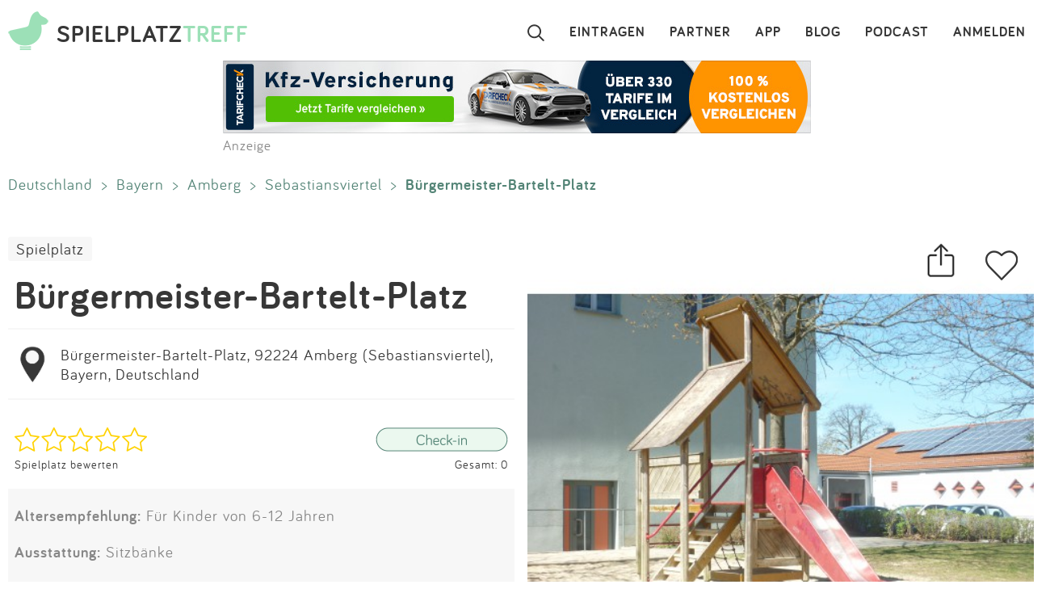

--- FILE ---
content_type: text/html; charset=utf-8
request_url: https://www.spielplatztreff.de/spielplatz/buergermeister-bartelt-platz-in-amberg_3927
body_size: 10190
content:
<!DOCTYPE html><html lang="de">
<head>
<title>Spielplatz Bürgermeister-Bartelt-Platz in Amberg</title>
<meta charset="utf-8">
    <meta name="viewport" content="width=device-width, initial-scale=1" >
<meta name="copyright" content="Spielplatztreff GbR" >
<meta name="author" content="Spielplatztreff GbR" >
<meta name="expires" content="0" >
<meta name="revisit-after" content="7 days" >
<meta name="robots" content="INDEX,FOLLOW" >
<meta name="apple-itunes-app" content="app-id=527171015, affiliate-data=1l3vaxJ, app-argument=start" >
<meta http-equiv="X-UA-Compatible" content="IE=edge" >
<meta name="msvalidate.01" content="6BC224576E7F738F2F94E5F4DFE19AEB" >
<meta name="verification" content="a0aa6b65fafdc716c00721c52a848f0c" >
<meta name="google-site-verification" content="UeZUjR2r_hW1Cs_xfDkCNp1D0LXgd65wF1nxhcAfv9k" >
<meta name="y_key" content="dc32c860c7e82261" >
<meta name="geo.region" content="DE" >
<meta name="geo.placename" content="Amberg" >
<meta name="geo.position" content="49.434615235538374;11.847501403179876" >
<meta name="ICBM" content="49.434615235538374,11.847501403179876" ><script src="https://assets.spielplatztreff.de/jss/jq3.7.1.min.js"></script>
<script src="https://assets.spielplatztreff.de/jss/s46.min.js"></script>
<script src="https://assets.spielplatztreff.de/jss/jquery-ui-1.14.min.js"></script>
<script src="https://assets.spielplatztreff.de/jss/swiper.min.js"></script><link href="https://assets.spielplatztreff.de/css/swiper1.min.css" media="screen" rel="stylesheet" type="text/css" >
<link href="https://assets.spielplatztreff.de/css/sty150.css" media="screen" rel="stylesheet" type="text/css" >
<link href="https://assets.spielplatztreff.de/css/p2.css" media="print" rel="stylesheet" type="text/css" >
<link href="https://assets.spielplatztreff.de/pics/touch/spielplatztreff_app_057.png" rel="apple-touch-icon" sizes="57x57" >
<link href="https://assets.spielplatztreff.de/pics/touch/spielplatztreff_app_076.png" rel="apple-touch-icon" sizes="76x76" >
<link href="https://assets.spielplatztreff.de/pics/touch/spielplatztreff_app_120.png" rel="apple-touch-icon" sizes="120x120" >
<link href="https://assets.spielplatztreff.de/pics/touch/spielplatztreff_app_152.png" rel="apple-touch-icon" sizes="152x152" >
<link href="https://assets.spielplatztreff.de/pics/touch/spielplatztreff_app_167.png" rel="apple-touch-icon" sizes="167x167" >
<link href="https://assets.spielplatztreff.de/pics/touch/spielplatztreff_app_180.png" rel="apple-touch-icon" sizes="180x180" >
<link href="https://assets.spielplatztreff.de/pics/touch/spielplatztreff_app_192.png" rel="icon" sizes="192x192" >
<link href="https://assets.spielplatztreff.de/pics/touch/spielplatztreff_app_128.png" rel="icon" sizes="128x128" >
<link href="/rss/alle" rel="alternate" type="application/rss+xml" title="Spielplatztreff RSS-Feed" >
<link href="/favicon.ico" rel="shortcut icon" ><link rel="image_src" href="https://bilder.spielplatztreff.de/spielplatzbild/spielplatz-spielplatz-buergermeister-bartelt-platz-in-amberg_1429710103627.jpg"><meta property="og:title" content="Spielplatz Bürgermeister-Bartelt-Platz in Amberg"><meta property="og:type" content="place"><meta property="og:locale" content="de_DE"><meta property="og:url" content="https://www.spielplatztreff.de/spielplatz/buergermeister-bartelt-platz-in-amberg_3927">
<meta property="og:site_name" content="spielplatztreff.de"><meta property="og:image" content="https://bilder.spielplatztreff.de/spielplatzbild/spielplatz-spielplatz-buergermeister-bartelt-platz-in-amberg_1429710103627.jpg"><meta property="og:description" content="Kleiner Spielplatz mit Rutschturm, Wipptier und Sandfläche zum Spielen. In der Nähe der alten Möhlkaserne. "><meta property="twitter:card" content="summary_large_image"><meta property="twitter:site" content="@spielplatztreff"><meta property="twitter:title" content="Spielplatz Bürgermeister-Bartelt-Platz in Amberg"><meta property="twitter:description" content="Kleiner Spielplatz mit Rutschturm, Wipptier und Sandfläche zum Spielen. In der Nähe der alten Möhlkaserne. "><meta property="twitter:image" content="https://bilder.spielplatztreff.de/spielplatzbild/spielplatz-spielplatz-buergermeister-bartelt-platz-in-amberg_1429710103627.jpg">
	    <meta name="description" content="Kleiner Spielplatz mit Rutschturm, Wipptier und Sandfläche zum Spielen. In der Nähe der alten Möhlkaserne. "><meta name="keywords" content="Spielplatz, Kinderspielplatz, Amberg, Bürgermeister-Bartelt-Platz, Sebastiansviertel, Spielplatz in Amberg, Bürgermeister-Bartelt-Platz, Sitzbänke, Rutsche, Klettergerät mit Rutsche, Sandfläche, Federwippgerät">
<meta property="fb:pages" content="189105890308">
<meta name="DC.subject" content="Spielplatz, Kinderspielplatz, Amberg, Bürgermeister-Bartelt-Platz, Sebastiansviertel, Spielplatz in Amberg, Bürgermeister-Bartelt-Platz, Sitzbänke, Rutsche, Klettergerät mit Rutsche, Sandfläche, Federwippgerät"><meta name="msapplication-config" content="none"><link rel="canonical" href="https://www.spielplatztreff.de/spielplatz/buergermeister-bartelt-platz-in-amberg_3927">
<link rel="alternate" href="https://www.spielplatztreff.de/spielplatz/buergermeister-bartelt-platz-in-amberg_3927" hreflang="de-DE">
<link rel="alternate" href="https://www.spielplatztreff.ch/spielplatz/buergermeister-bartelt-platz-in-amberg_3927" hreflang="de-CH">
<link rel="alternate" href="https://www.spielplatztreff.de/spielplatz/buergermeister-bartelt-platz-in-amberg_3927" hreflang="x-default">

<script>
window.dataLayer = window.dataLayer || [];
window.dataLayer.push({
'user_logged_in': 'logged out',
'user_type': 'gast'});
</script>
<meta property="place:location:latitude" content="49.434615235538374">
<meta property="place:location:longitude" content="11.847501403179876">
<script type="application/ld+json">
{
"@context": "https://schema.org/",
"@type": "Playground",
"publicAccess": true,
"image": ["https://bilder.spielplatztreff.de/spielplatzbild/spielplatz-spielplatz-buergermeister-bartelt-platz-in-amberg_1429710103627.jpg",
"https://bilder.spielplatztreff.de/spielplatzbild/spielplatz-spielplatz-buergermeister-bartelt-platz-in-amberg_1429710126929.jpg"],
"name": "Spielplatz B\u00fcrgermeister-Bartelt-Platz in Amberg",
"address": {
"@type": "PostalAddress",
"streetAddress": "Bürgermeister-Bartelt-Platz",
"addressLocality": "Amberg",
"addressRegion": "Bayern",
"postalCode": "92224",
"addressCountry": "DE"
},
"geo": {
"@type": "GeoCoordinates",
"latitude": 49.434615235538374,
"longitude": 11.847501403179876}
}</script>
<script type="application/ld+json">
{
"@context": "https://schema.org",
"@type": "BreadcrumbList",
"itemListElement": [{
"@type": "ListItem",
"position": 1,
"name": "Spielplatzsuche",
"item": "https://www.spielplatztreff.de/spielplatz/suchen"
},{
"@type": "ListItem",
"position": 2,
"name": "Bayern",
"item": "https://www.spielplatztreff.de/bundesland/bayern"
}
,{
"@type": "ListItem",
"position": 3,
"name": "Amberg",
"item": "https://www.spielplatztreff.de/spielplaetze/amberg"
}]}
</script><script src="https://securepubads.g.doubleclick.net/tag/js/gpt.js" async></script><script>
window.googletag = window.googletag || {cmd: []};
googletag.cmd.push(function() {
googletag.defineSlot('/22232548957/Detail_Medium300x250', [300, 250], 'div-gpt-ad-1706400643325-0').addService(googletag.pubads());
googletag.defineSlot('/22232548957/leaderboard_728', [728, 90], 'div-gpt-ad-1721399758099-0').addService(googletag.pubads());
googletag.pubads().enableSingleRequest();
googletag.enableServices();
});
</script>
<script type="module">
import BugsnagPerformance from '//d2wy8f7a9ursnm.cloudfront.net/v1/bugsnag-performance.min.js'
BugsnagPerformance.start({ apiKey: '47cfe6edf2a401662c653e74c336db83' })
</script>
</head>
<body>
<noscript><iframe src="//www.googletagmanager.com/ns.html?id=GTM-KDTLNV" height="0" width="0" style="display:none;visibility:hidden"></iframe></noscript>
<script>(function(w,d,s,l,i){w[l]=w[l]||[];w[l].push({'gtm.start':
new Date().getTime(),event:'gtm.js'});var f=d.getElementsByTagName(s)[0],
j=d.createElement(s),dl=l!='dataLayer'?'&l='+l:'';j.async=true;j.src=
'//www.googletagmanager.com/gtm.js?id='+i+dl;f.parentNode.insertBefore(j,f);
})(window,document,'script','dataLayer','GTM-KDTLNV');</script><header>
<div class="titlerow"><div class="titlenav"><a href="/"><img src="https://assets.spielplatztreff.de/pics/ics/logo-spielplatztreff-weiss_50x50.png" id="logoimgw" alt="Logo Spielplatztreff desktop"><img src="https://assets.spielplatztreff.de/pics/ics/logo-spielplatztreff-gruen_50x50.png" id="logoimgg" alt="Logo Spielplatztreff mobile"><div style="float: left;margin-top:10px;margin-left: 10px;"><span id="headertext1">SPIELPLATZ</span><span id="headertext2">TREFF</span></div></a></div><div class="burgernav"><div class="burgermenu" onclick="openNav()"><div class="burgericon"></div>
<div style="height:50px;width:50px;"></div></div><div class="searchiconmain"><a href="javascript:void(0);" id="searchiconmob"><div class="lupe"></div></a></div></div><div class="mainnav"><ul class="mainnavigation"><li class="line"><a href="/login" title="Login" tabindex="10">ANMELDEN</a></li><li class="line"><a href="/podcast" title="Podcast" tabindex="9">PODCAST</a></li><li class="line"><a href="/blog/" title="Blog" tabindex="8">BLOG</a></li><li class="line"><a href="/spielplatz-app" title="Spielplatz-App" tabindex="7">APP</a></li><li class="line"><a href="/partner" title="Partner" tabindex="6">PARTNER</a></li><li class="line"><a href="/spielplatz/eintragen" tabindex="5">EINTRAGEN</a></li><li style="margin-left:0;"><a href="javascript:void(0);" id="searchicon" tabindex="3"><div class="lupe"></div></a></li></ul></div></div><div id="myNav" class="overlay">
    <a href="javascript:void(0)" class="closebtn" onclick="closeNav()">&times;</a>
    <div class="overlay-content">
        <a href="/spielplatz/suchen">Suchen</a>
        <a href="/spielplatz/eintragen">Eintragen</a>
        <a href="/spielplatz-app">App</a>
        <a href="/blog/">Blog</a>
        <a href="/podcast">Podcast</a>
        <a href="/partner">Partner</a>
        <a href="/newsletter">Newsletter</a>
        <a href="/kontakt">Kontakt</a>
        <a href="/ueberuns">Über uns</a>
        <a href="/impressum">Impressum</a>
        <hr style="background-color:#ffffff;border:solid #ffffff .5px;height:1px;width:100%;">
        <a href="/login">Anmelden</a>
    </div>
</div></header>
<article><div class="searchpanel">
<form action="/spielplatz/suchen" method="post" id="suchform">
<div class="searchforminfo">
<input type="hidden" name="searchLocation" value="" id="searchLocation">
</div>
<div class="searchformnormal">
<div class="searchformcontainer">
<div style="width: 40px;padding-left: 5px;margin-top: 5px;"><img src="https://assets.spielplatztreff.de/pics/ics/icon-lupe_30.png" height="30" id="search-send" alt="Suche starten"></div>
<div class="search-button-sep"></div>
<div style="display: flex;flex: 1;flex-wrap: wrap;padding-left: 8px;"><input type="text" name="suchwort" id="searchpanelfield" placeholder="Wo willst du spielen?" value=""></div>
<div style="margin-top: 5px;" ><span style="width: 45px;"><img src="https://assets.spielplatztreff.de/pics/ics/icon-loeschen-grau-30.png" height="30" class="clear-button" alt="Eingabe entfernen" style="display:none;"></span></div>
</div>
</div>
<div class="panellocation"><a href="#" onclick="getSearchLocation();return false;"><img src="https://assets.spielplatztreff.de/pics/ics/icon-in-der-naehe-suchen-dunkelgr-25.png" id="panellocbut" alt="Spielplätze in der Umgebung anzeigen" title="In deiner Nähe suchen"><img src="https://assets.spielplatztreff.de/pics/ics/icon-in-der-naehe-suchen-dunkelgr-25.png" id="panellocbutmob" alt="Spielplätze in der Umgebung anzeigen" title="In deiner Nähe suchen"> In der Umgebung</a></div>
</form></div>
<div class="mobiledetailbanner">
<div id='div-gpt-ad-1706400643325-0' style='min-width: 300px; min-height: 250px;'>
<script>
googletag.cmd.push(function() { googletag.display('div-gpt-ad-1706400643325-0'); });
</script>
</div>Anzeige
</div>
<div class="detailban728"><div style="text-align:center;"><a href="https://a.partner-versicherung.de/click.php?partner_id=193886&ad_id=1634&deep=kfz-versicherung"  target="_blank"><img src="https://a.partner-versicherung.de/view.php?partner_id=193886&ad_id=1634" width="728" height="90" style="max-width: 100%; height: auto;" alt="Banner: KFZ Versicherung"></a></div>Anzeige</div>
<div class="imagemobile">
<a href="/spielplatz/buergermeister-bartelt-platz-in-amberg_3927/13710#bild" class="spezial"><img src="https://bilder.spielplatztreff.de/spielplatzbild/spielplatz-spielplatz-buergermeister-bartelt-platz-in-amberg_1429710103627.jpg" style="width:100%" alt="Bild zum Spielplatz Bürgermeister-Bartelt-Platz">
<div class="detimgcount">1 / 2</div></a>
<div class="imagefacts"><img src="https://assets.spielplatztreff.de/pics/ics/teilen-rund_40x40.png" class="shareBtn" alt="Spielplatz teilen" title="Teile diesen Spielplatz"><a href="/login?rd=%2Fspielplatz%2Fbuergermeister-bartelt-platz-in-amberg_3927"><img src="https://assets.spielplatztreff.de/pics/ics/favorit-rund_40x40.png" alt="Diesen Spielplatz als Favorit hinzufügen" title="Diesen Spielplatz als Favorit hinzufügen" id="favclickiconm"></a></div>
</div>
<div class="clickpath pdesktop">
<a href="/land/deutschland" title="Spielplätze in Deutschland">Deutschland</a><span class="clickpathsep"> &gt; </span><a href="/bundesland/bayern" title="Spielplätze in Bayern">Bayern</a><span class="clickpathsep"> &gt; </span><a href="/spielplaetze/amberg" title="Spielplätze in Amberg">Amberg</a><span class="clickpathsep"> &gt; </span><a href="/spielplaetze/amberg_sebastiansviertel" title="Spielplätze in Amberg Sebastiansviertel">Sebastiansviertel</a><span class="clickpathsep"> &gt; </span><b>Bürgermeister-Bartelt-Platz</b></div>
<div class="detailleft">
    <div class="detailheader">
        <div class="catswipecontainer"><div class="swiper-wrapper">
                <a href="/spielplaetze" title="Zur Spielplatzsuche" class="cbutton categs thin catslide">Spielplatz</a>            </div></div>
        <h1 class="detailheadline">Bürgermeister-Bartelt-Platz</h1>        <div class="add">
                <div id="pin"><a href="/spielplatz/karte/id/3927" class="ci"><img src="https://assets.spielplatztreff.de/pics/ics/icon-eintrag_230.png" height="50" style="float:left;margin-right:10px;" alt="Zur Kartenansicht"></a></div>
                <div id="addr"><a href="/spielplatz/karte/id/3927" class="ci">Bürgermeister-Bartelt-Platz, 92224 Amberg (Sebastiansviertel), Bayern, Deutschland</a></div></div>
        <div class="ratinglink">
            <div>
            <a href="/spielplatz/bewertungen/id/3927"><img src="https://assets.spielplatztreff.de/pics/ics/sterne/0-sterne-voll.png" height="30" style="vertical-align:middle;padding-right: 10px;" alt="Bewertung 0 Sterne"></a><br><a href="/spielplatz/bewertungen/id/3927" class="ci addit" style="vertical-align: middle;margin-top: 5px;font-size: .6em;">Spielplatz bewerten</a>            </div>
            <div>
                                <a href="/login?rd=%2Fspielplatz%2Fbuergermeister-bartelt-platz-in-amberg_3927"><img src="https://assets.spielplatztreff.de/pics/ics/check-in-web_x2.png" height="30" style="vertical-align:middle;" alt="Check-In"></a><br>
                    <a href="/login?rd=%2Fspielplatz%2Fbuergermeister-bartelt-platz-in-amberg_3927" style="vertical-align: middle;margin-top: 5px;font-size: .6em;" class="ci addit">
                Gesamt: 0</a>            </div>
        </div>
                </div>
<div class="equipdetail"><p><span style="font-weight:bold;">Altersempfehlung:</span> Für Kinder von 6-12 Jahren</p><p>
        <span style="font-weight:bold;">Ausstattung:</span> Sitzbänke</p><p><span style="font-weight:bold;">Spielgeräte:</span> Rutsche, Klettergerät mit Rutsche, Sandfläche, Federwippgerät</p>
    <p><span style="font-weight:bold;">Barrierefreiheit:</span> <span style="color:#dbdada">keine Angaben</span>
</p></div>    <div class="textdetail"><p>Kleiner Spielplatz mit Rutschturm, Wipptier und Sandfläche zum Spielen. In der Nähe der alten Möhlkaserne. </p></div>
</div>
<div class="detailright">
    <div class="imagedetail">
        <a href="/spielplatz/buergermeister-bartelt-platz-in-amberg_3927/13710#bild" class="spezial"><img src="https://bilder.spielplatztreff.de/spielplatzbild/spielplatz-spielplatz-buergermeister-bartelt-platz-in-amberg_1429710103627.jpg" style="width:100%" alt="Bild zum Spielplatz Bürgermeister-Bartelt-Platz">
        <div class="detimgcount">1 / 2</div></a>
        <div class="imagefacts"><a href="/login?rd=%2Fspielplatz%2Fbuergermeister-bartelt-platz-in-amberg_3927"><img src="https://assets.spielplatztreff.de/pics/ics/favorit-rund_70x70.png" alt="Diesen Spielplatz als Favorit hinzufügen" title="Diesen Spielplatz als Favorit hinzufügen" id="favclickicon"></a>            <img src="https://assets.spielplatztreff.de/pics/ics/teilen-rund_70x70.png" class="shareBtn" alt="Spielplatz teilen" title="Teile diesen Spielplatz">
        </div>
    </div>
        <div class="pdesktop">
<div class="detmenu">
<img src="https://assets.spielplatztreff.de/pics/ics/menu/bearbeiten-icon30.png" width="30" alt="Änderung vorschlagen"><a href="/spielplatz/aenderung/id/3927" class="ci detmenuit">Änderung vorschlagen</a></div>
<div class="detmenu">
<img src="https://assets.spielplatztreff.de/pics/ics/menu/bewerten-icon30.png" width="30" alt="Spielplatz bewerten"><a href="/spielplatz/bewertungen/id/3927" class="ci detmenuit">Spielplatz bewerten</a></div>
<div class="detmenu">
<img src="https://assets.spielplatztreff.de/pics/ics/menu/foto-hinzufuegen-icon30.png" width="30" alt="Fotos hinzufügen"><a href="/spielplatz/bild/id/3927" class="ci detmenuit">Fotos hinzufügen</a></div>
</div>
</div>

<div class="profiledetail">
<div class="pdheader">Eingetragen von:</div>
<a href="/partner"><img src="https://assets.spielplatztreff.de/pics/ics/partner-badge_70.png" id="partdetail" alt="Werden auch Sie unser Partner!" title="Werden auch Sie unser Partner!"></a><div class="pdcontent">
<a href="/user/2204/kommunale+jugendarbeit+amberg"><img src="https://bilder.spielplatztreff.de/avatare/thumb/1551449344619.png" style="width:65px;margin:10px;vertical-align:middle;float:left;" class="imagemask"  alt="Profilbild"></a>
<div class="profdetailspro"><span style="font-weight:bold;"><a href="/user/2204/kommunale+jugendarbeit+amberg">Kommunale Jugendarbeit Amberg</a>
</span><div class="profentries">
<a href="/user/spielplaetze/2204/kommunale+jugendarbeit+amberg"><span style="vertical-align: middle;margin-right:5px;"><img src="https://assets.spielplatztreff.de/pics/ics/spielplatz-icon.png" width="15" height="15" alt="Einträge" title="Einträge"></span>38</a> <a href="/user/bewertungen/2204/kommunale+jugendarbeit+amberg"><span style="vertical-align: middle;margin-left:10px;margin-right:5px;"><img src="https://assets.spielplatztreff.de/pics/ics/bewertung-icon.png" width="15" height="15" alt="Bewertungen" title="Bewertungen"></span>1</a>  <a href="/user/fotos/2204/kommunale+jugendarbeit+amberg"><span style="vertical-align: middle;margin-left:10px;margin-right:5px;"><img src="https://assets.spielplatztreff.de/pics/ics/bilder.png" width="15" height="15" alt="Fotos" title="Fotos"></span>308</a>  <span style="vertical-align: middle;margin-left:10px;margin-right:5px;"><img src="https://assets.spielplatztreff.de/pics/ics/favorit-icon.png" width="15" height="15" alt="Favoriten" title="Favoriten"></span>0<span style="vertical-align: middle;margin-left:10px;margin-right:5px;"><img src="https://assets.spielplatztreff.de/pics/ics/check-in.png" width="15" height="15" alt="Check-Ins" title="Check-Ins"></span>0            </div>
</div>
<br style="clear:both;">
</div>
<div class="pdfooter">Aktualisiert am: 26.05.2015</div>
<div class="profmob">
<div class="detmenu"><img src="https://assets.spielplatztreff.de/pics/ics/menu/bearbeiten-icon25.png" width="25" alt="Änderung vorschlagen"><a href="/spielplatz/aenderung/id/3927" class="ci detmenuit">Änderung vorschlagen</a></div>
<div class="detmenu"><img src="https://assets.spielplatztreff.de/pics/ics/menu/bewerten-icon25.png" width="25" alt="Spielplatz bewerten"><a href="/spielplatz/bewertungen/id/3927" class="ci detmenuit">Spielplatz bewerten</a></div>
<div class="detmenu"><img src="https://assets.spielplatztreff.de/pics/ics/menu/foto-hinzufuegen-icon25.png" width="25" alt="Fotos hinzufügen"><a href="/spielplatz/bild/id/3927" class="ci detmenuit">Fotos hinzufügen</a></div>
</div>
<div class="clickpath profmob">
<p><a href="/land/deutschland" title="Spielplätze in Deutschland">Deutschland</a><span class="clickpathsep"> &gt; </span><a href="/bundesland/bayern" title="Spielplätze in Bayern">Bayern</a><span class="clickpathsep"> &gt; </span><a href="/spielplaetze/amberg" title="Spielplätze in Amberg">Amberg</a><span class="clickpathsep"> &gt; </span><a href="/spielplaetze/amberg_sebastiansviertel" title="Spielplätze in Amberg Sebastiansviertel">Sebastiansviertel</a><span class="clickpathsep"> &gt; </span><b>Bürgermeister-Bartelt-Platz</b></p>
</div>
<div style="max-width:750px;width:100%;margin:auto;margin-top:40px;">
<a name="bewertung" style="display: block;position: relative;top: -50px;visibility: hidden;"></a>
<div class="ratdetbox"><a name="bewertungen"></a><div class="title" style="text-align:center;"></div>
<form action="" method="post" name="ratingForm" class="ratDetForm">
<div style="width:100%;background-color:#fcfafa;text-align:center;clear:both;">
<div id="ratingHint">Schreib die erste Bewertung:</div><script>
/*<![CDATA[*/
T$(document).ready(function() {
ratingComponent = new UTRating("Schreib die erste Bewertung:", 0)
});
/*]]>*/
</script>
<div id="ratingWrapper2">
<div>
<div id="ratingStars" class="floatL" style="padding-left:2px;">
<a href="#" onclick="window.location.href='/login?rd=%2Fspielplatz%2Fbuergermeister-bartelt-platz-in-amberg_3927%23bewertung'; return false;"  onmouseover="ratingComponent.showStars(1);" onmouseout="ratingComponent.clearStars();"><img src="https://assets.spielplatztreff.de/pics/ics/blank.gif" id="star_1" class="rating icn_star_empty_19x20" style="border: 0px" alt="Mies" title="Mies"></a><a href="#" onclick="window.location.href='/login?rd=%2Fspielplatz%2Fbuergermeister-bartelt-platz-in-amberg_3927%23bewertung'; return false;"  onmouseover="ratingComponent.showStars(2);" onmouseout="ratingComponent.clearStars();"><img src="https://assets.spielplatztreff.de/pics/ics/blank.gif" id="star_2" class="rating icn_star_empty_19x20" style="border: 0px" alt="Nix Besonderes" title="Nix Besonderes"></a><a href="#" onclick="window.location.href='/login?rd=%2Fspielplatz%2Fbuergermeister-bartelt-platz-in-amberg_3927%23bewertung'; return false;"  onmouseover="ratingComponent.showStars(3);" onmouseout="ratingComponent.clearStars();"><img src="https://assets.spielplatztreff.de/pics/ics/blank.gif" id="star_3" class="rating icn_star_empty_19x20" style="border: 0px" alt="Ein Besuch wert" title="Ein Besuch wert"></a><a href="#" onclick="window.location.href='/login?rd=%2Fspielplatz%2Fbuergermeister-bartelt-platz-in-amberg_3927%23bewertung'; return false;"  onmouseover="ratingComponent.showStars(4);" onmouseout="ratingComponent.clearStars();"><img src="https://assets.spielplatztreff.de/pics/ics/blank.gif" id="star_4" class="rating icn_star_empty_19x20" style="border: 0px" alt="Echt cool" title="Echt cool"></a><a href="#" onclick="window.location.href='/login?rd=%2Fspielplatz%2Fbuergermeister-bartelt-platz-in-amberg_3927%23bewertung'; return false;"  onmouseover="ratingComponent.showStars(5);" onmouseout="ratingComponent.clearStars();"><img src="https://assets.spielplatztreff.de/pics/ics/blank.gif" id="star_5" class="rating icn_star_empty_19x20" style="border: 0px" alt="Wahnsinn!" title="Wahnsinn!"></a>
</div></div></div><div id="ratingtextbox" style="display:none;"><div class="formular">
<textarea name="ratingtext" id="ratingtext" placeholder="Wenn du magst, begründe gerne deine Bewertung." class="formbox" rows="24" cols="80"></textarea>
<input type="hidden" name="rating" value="" id="rating"></div>
<div class="formularbutton">
<input type="submit" value="SPEICHERN" name="button_weiter" class="cbutton red large"></div>
</div>
</div>
</form>
        </div>
            </div>
    </div>
<br style="clear:both;"><div class="mobiledetailbanner">
Anzeige<br>
<script async src="https://pagead2.googlesyndication.com/pagead/js/adsbygoogle.js?client=ca-pub-3225356645152856"
crossorigin="anonymous"></script>
<ins class="adsbygoogle"
style="display:inline-block;width:300px;height:250px"
data-ad-client="ca-pub-3225356645152856"
data-ad-slot="6478595392"></ins>
<script>
(adsbygoogle = window.adsbygoogle || []).push({});
</script>
</div>
<div class="teaserrowtitle">Spielplätze in der Nähe</div>
<div class="teaserrowtitlemob">in der Nähe</div>
<div class="teaserrowdetail">
<div class="swiper-container"><div class="swiper-wrapper">
<div class="swiper-slide"><div class="teaser"><a href="/spielplatz/sebastianstrasse-in-amberg_4085"><img src="https://assets.spielplatztreff.de/pics/ics/blank.gif" style="width:100%;background-position-x:-85px;background-position-y:-85px;background-image: url('https://bilder.spielplatztreff.de/spielplatzbild/spielplatz-sebastianstrasse-in-amberg_1435586591343.jpg');background-position:center;" alt="Bild zum Spielplatz Sebastianstraße"></a><div class="teaserbot"><a href="/spielplatz/sebastianstrasse-in-amberg_4085" class="spezial"><span class="headline">Sebastianstraße</span><br><span class="location">92224 Amberg</span></a><br><img src="https://assets.spielplatztreff.de/pics/ics/sterne/sterne-set-50-0.png" height="25" style="margin:4px;vertical-align:middle;margin-bottom:18px" alt="0 Sterne Bewertung"></div></div></div><div class="swiper-slide"><div class="teaser"><a href="/spielplatz/spielplatz-kennedystrasse-in-amberg_4029"><img src="https://bilder.spielplatztreff.de/spielplatzbild/spielplatz-spielplatz-kennedystrasse-in-amberg_1551453889144.jpg" style="width:100%;" alt="Bild zum Spielplatz Spielplatz Kennedystraße"></a><div class="teaserbot"><a href="/spielplatz/spielplatz-kennedystrasse-in-amberg_4029" class="spezial"><span class="headline">Spielplatz Kennedystraße</span><br><span class="location">92224 Amberg</span></a><br><img src="https://assets.spielplatztreff.de/pics/ics/sterne/sterne-set-50-3.png" height="25" style="margin:4px;vertical-align:middle;margin-bottom:18px" alt="3 Sterne Bewertung"></div></div></div><div class="swiper-slide"><div class="teaser"><a href="/spielplatz/sophie-scholl-strasse-in-amberg_3926"><img src="https://assets.spielplatztreff.de/pics/ics/blank.gif" style="width:100%;background-position-x:-85px;background-position-y:-85px;background-image: url('https://bilder.spielplatztreff.de/spielplatzbild/spielplatz-spielplatz-bonhoefferstrasse-in-amberg_1429709383388.jpg');background-position:center;" alt="Bild zum Spielplatz Sophie-Scholl-Straße"></a><div class="teaserbot"><a href="/spielplatz/sophie-scholl-strasse-in-amberg_3926" class="spezial"><span class="headline">Sophie-Scholl-Straße</span><br><span class="location">92224 Amberg</span></a><br><img src="https://assets.spielplatztreff.de/pics/ics/sterne/sterne-set-50-0.png" height="25" style="margin:4px;vertical-align:middle;margin-bottom:18px" alt="0 Sterne Bewertung"></div></div></div><div class="swiper-slide"><div class="teaser"><a href="/spielplatz/friedrich-ebert-strasse-in-amberg_4090"><img src="https://bilder.spielplatztreff.de/spielplatzbild/spielplatz-friedrich-ebert-strasse-in-amberg_1551458743562.jpg" style="width:100%;" alt="Bild zum Spielplatz Friedrich-Ebert-Straße"></a><div class="teaserbot"><a href="/spielplatz/friedrich-ebert-strasse-in-amberg_4090" class="spezial"><span class="headline">Friedrich-Ebert-Straße</span><br><span class="location">92224 Amberg</span></a><br><img src="https://assets.spielplatztreff.de/pics/ics/sterne/sterne-set-50-5.png" height="25" style="margin:4px;vertical-align:middle;margin-bottom:18px" alt="5 Sterne Bewertung"></div></div></div><div class="swiper-slide"><div class="teaser"><a href="/spielplatz/von-platen-strasse-in-amberg_4096"><img src="https://assets.spielplatztreff.de/pics/ics/blank.gif" style="width:100%;background-position-x:-85px;background-position-y:-85px;background-image: url('https://bilder.spielplatztreff.de/spielplatzbild/spielplatz-von-platen-strasse-in-amberg_1435837820963.jpg');background-position:center;" alt="Bild zum Spielplatz Von-Platen-Straße"></a><div class="teaserbot"><a href="/spielplatz/von-platen-strasse-in-amberg_4096" class="spezial"><span class="headline">Von-Platen-Straße</span><br><span class="location">92224 Amberg</span></a><br><img src="https://assets.spielplatztreff.de/pics/ics/sterne/sterne-set-50-0.png" height="25" style="margin:4px;vertical-align:middle;margin-bottom:18px" alt="0 Sterne Bewertung"></div></div></div><div class="swiper-slide"><div class="teaser"><a href="/spielplatz/von-scheffel-strasse-in-amberg_3928"><img src="https://assets.spielplatztreff.de/pics/ics/blank.gif" style="width:100%;background-position-x:-85px;background-position-y:-85px;background-image: url('https://bilder.spielplatztreff.de/spielplatzbild/spielplatz-spielplatz-von-scheffel-strasse-in-amberg_1429711492788.jpg');background-position:center;" alt="Bild zum Spielplatz Von-Scheffel-Straße"></a><div class="teaserbot"><a href="/spielplatz/von-scheffel-strasse-in-amberg_3928" class="spezial"><span class="headline">Von-Scheffel-Straße</span><br><span class="location">92224 Amberg</span></a><br><img src="https://assets.spielplatztreff.de/pics/ics/sterne/sterne-set-50-0.png" height="25" style="margin:4px;vertical-align:middle;margin-bottom:18px" alt="0 Sterne Bewertung"></div></div></div><div class="swiper-slide"><div class="teaser"><a href="/spielplatz/koeferinger-strasse-in-amberg_3924"><img src="https://assets.spielplatztreff.de/pics/ics/blank.gif" style="width:100%;background-position-x:-85px;background-position-y:-85px;background-image: url('https://bilder.spielplatztreff.de/spielplatzbild/spielplatz-spielplatz-sebastian-kneipp-strasse-in-amberg_1429705101447.jpg');background-position:center;" alt="Bild zum Spielplatz Köferinger Straße"></a><div class="teaserbot"><a href="/spielplatz/koeferinger-strasse-in-amberg_3924" class="spezial"><span class="headline">Köferinger Straße</span><br><span class="location">92224 Amberg</span></a><br><img src="https://assets.spielplatztreff.de/pics/ics/sterne/sterne-set-50-0.png" height="25" style="margin:4px;vertical-align:middle;margin-bottom:18px" alt="0 Sterne Bewertung"></div></div></div><div class="swiper-slide"><div class="teaser"><a href="/spielplatz/kaiser-wilhelm-ring-stadtgraben-in-amberg_3762"><img src="https://bilder.spielplatztreff.de/spielplatzbild/spielplatz-am-max-reger-gymnasium-in-amberg_1551454635688.jpg" style="width:100%;" alt="Bild zum Spielplatz Kaiser-Wilhelm-Ring / Stadtgraben"></a><div class="teaserbot"><a href="/spielplatz/kaiser-wilhelm-ring-stadtgraben-in-amberg_3762" class="spezial"><span class="headline">Kaiser-Wilhelm-Ring / Stadtgraben</span><br><span class="location">92224 Amberg</span></a><br><img src="https://assets.spielplatztreff.de/pics/ics/sterne/sterne-set-50-5.png" height="25" style="margin:4px;vertical-align:middle;margin-bottom:18px" alt="5 Sterne Bewertung"></div></div></div><div class="swiper-slide"><div class="teaser"><a href="/spielplatz/groesste-spielwiese-ambergs-in-amberg_10030"><img src="https://bilder.spielplatztreff.de/spielplatzbild/spielplatz-groesste-spielwiese-ambergs-in-amberg_1551463259123.jpg" style="width:100%;" alt="Bild zum Spielplatz Größte Spielwiese Ambergs"></a><div class="teaserbot"><a href="/spielplatz/groesste-spielwiese-ambergs-in-amberg_10030" class="spezial"><span class="headline">Größte Spielwiese Ambergs</span><br><span class="location">92224 Amberg</span></a><br><img src="https://assets.spielplatztreff.de/pics/ics/sterne/sterne-set-50-0.png" height="25" style="margin:4px;vertical-align:middle;margin-bottom:18px" alt="0 Sterne Bewertung"></div></div></div><div class="swiper-slide"><div class="teaser"><a href="/spielplatz/skatepark-in-amberg_10026"><img src="https://bilder.spielplatztreff.de/spielplatzbild/spielplatz-skatepark-in-amberg_1551450420449.jpg" style="width:100%;" alt="Bild zum Spielplatz Skatepark "></a><div class="teaserbot"><a href="/spielplatz/skatepark-in-amberg_10026" class="spezial"><span class="headline">Skatepark </span><br><span class="location">92224 Amberg</span></a><br><img src="https://assets.spielplatztreff.de/pics/ics/sterne/sterne-set-50-0.png" height="25" style="margin:4px;vertical-align:middle;margin-bottom:18px" alt="0 Sterne Bewertung"></div></div></div><div class="swiper-slide"><div class="teaser"><a href="/spielplatz/schiessstaetteweg-dammweg-in-amberg_3932"><img src="https://bilder.spielplatztreff.de/spielplatzbild/spielplatz-schiessstaetteweg-in-amberg_1551449494843.jpg" style="width:100%;" alt="Bild zum Spielplatz Schießstätteweg / Dammweg"></a><div class="teaserbot"><a href="/spielplatz/schiessstaetteweg-dammweg-in-amberg_3932" class="spezial"><span class="headline">Schießstätteweg / Dammweg</span><br><span class="location">92224 Amberg</span></a><br><img src="https://assets.spielplatztreff.de/pics/ics/sterne/sterne-set-50-0.png" height="25" style="margin:4px;vertical-align:middle;margin-bottom:18px" alt="0 Sterne Bewertung"></div></div></div><div class="swiper-slide"><div class="teaser"><a href="/spielplatz/jesuitenfahrt-vilstorzwinger-in-amberg_3763"><img src="https://bilder.spielplatztreff.de/spielplatzbild/spielplatz-jesuitenfahrt-maxplatz-in-amberg_1551459172205.jpg" style="width:100%;" alt="Bild zum Spielplatz Jesuitenfahrt / Vilstorzwinger"></a><div class="teaserbot"><a href="/spielplatz/jesuitenfahrt-vilstorzwinger-in-amberg_3763" class="spezial"><span class="headline">Jesuitenfahrt / Vilstorzwinger</span><br><span class="location">92224 Amberg</span></a><br><img src="https://assets.spielplatztreff.de/pics/ics/sterne/sterne-set-50-5.png" height="25" style="margin:4px;vertical-align:middle;margin-bottom:18px" alt="5 Sterne Bewertung"></div></div></div><div class="swiper-slide"><div class="teaser"><a href="/spielplatz/beachvolleyballplatz-am-lgs-gelaende-in-amberg_3760"><img src="https://assets.spielplatztreff.de/pics/ics/blank.gif" style="width:100%;background-position-x:-85px;background-position-y:-85px;background-image: url('https://bilder.spielplatztreff.de/spielplatzbild/spielplatz-beachvolleyballplatz-am-lgs-gelaende-in-amberg_1421138524173.jpg');background-position:center;" alt="Bild zum Spielplatz Beachvolleyballplatz am LGS Gelände"></a><div class="teaserbot"><a href="/spielplatz/beachvolleyballplatz-am-lgs-gelaende-in-amberg_3760" class="spezial"><span class="headline">Beachvolleyballplatz am LGS Gelände</span><br><span class="location">92224 Amberg</span></a><br><img src="https://assets.spielplatztreff.de/pics/ics/sterne/sterne-set-50-0.png" height="25" style="margin:4px;vertical-align:middle;margin-bottom:18px" alt="0 Sterne Bewertung"></div></div></div><div class="swiper-slide"><div class="teaser"><a href="/spielplatz/piratenspielplatz-in-amberg_3637"><img src="https://bilder.spielplatztreff.de/spielplatzbild/spielplatz-piratenspielplatz-in-amberg_1528358081617.jpg" style="width:100%;" alt="Bild zum Spielplatz Piratenspielplatz"></a><div class="teaserbot"><a href="/spielplatz/piratenspielplatz-in-amberg_3637" class="spezial"><span class="headline">Piratenspielplatz</span><br><span class="location">92224 Amberg</span></a><br><img src="https://assets.spielplatztreff.de/pics/ics/sterne/sterne-set-50-5.png" height="25" style="margin:4px;vertical-align:middle;margin-bottom:18px" alt="5 Sterne Bewertung"></div></div></div><div class="swiper-slide"><div class="teaser"><a href="/spielplatz/an-der-kraeuterwiese-in-amberg_3764"><img src="https://bilder.spielplatztreff.de/spielplatzbild/spielplatz-an-der-kraeuterwiese-in-amberg_1551451261802.jpg" style="width:100%;" alt="Bild zum Spielplatz An der Kräuterwiese"></a><div class="teaserbot"><a href="/spielplatz/an-der-kraeuterwiese-in-amberg_3764" class="spezial"><span class="headline">An der Kräuterwiese</span><br><span class="location">92224 Amberg</span></a><br><img src="https://assets.spielplatztreff.de/pics/ics/sterne/sterne-set-50-4.png" height="25" style="margin:4px;vertical-align:middle;margin-bottom:18px" alt="4 Sterne Bewertung"></div></div></div><div class="swiper-slide"><div class="teaser"><a href="/spielplatz/leonhardiweg-in-amberg_4094"><img src="https://bilder.spielplatztreff.de/spielplatzbild/spielplatz-leonhardiweg-in-amberg_1551548312191.jpg" style="width:100%;" alt="Bild zum Spielplatz Leonhardiweg"></a><div class="teaserbot"><a href="/spielplatz/leonhardiweg-in-amberg_4094" class="spezial"><span class="headline">Leonhardiweg</span><br><span class="location">92224 Amberg</span></a><br><img src="https://assets.spielplatztreff.de/pics/ics/sterne/sterne-set-50-4.png" height="25" style="margin:4px;vertical-align:middle;margin-bottom:18px" alt="4 Sterne Bewertung"></div></div></div><div class="swiper-slide"><div class="teaser"><a href="/spielplatz/-othmayrstrasse-in-amberg_4030"><img src="https://assets.spielplatztreff.de/pics/ics/blank.gif" style="width:100%;background-position-x:-85px;background-position-y:-85px;background-image: url('https://bilder.spielplatztreff.de/spielplatzbild/spielplatz-spielplatz-othmayrstrasse-in-amberg_1434355004132.jpg');background-position:center;" alt="Bild zum Spielplatz  Othmayrstraße"></a><div class="teaserbot"><a href="/spielplatz/-othmayrstrasse-in-amberg_4030" class="spezial"><span class="headline"> Othmayrstraße</span><br><span class="location">92224 Amberg</span></a><br><img src="https://assets.spielplatztreff.de/pics/ics/sterne/sterne-set-50-0.png" height="25" style="margin:4px;vertical-align:middle;margin-bottom:18px" alt="0 Sterne Bewertung"></div></div></div><div class="swiper-slide"><div class="teaser"><a href="/spielplatz/eglseer-strasse-in-amberg_3965"><img src="https://assets.spielplatztreff.de/pics/ics/blank.gif" style="width:100%;background-position-x:-85px;background-position-y:-85px;background-image: url('https://bilder.spielplatztreff.de/spielplatzbild/spielplatz-spielplatz-eglseer-strasse-in-amberg_1432287739628.gif');background-position:center;" alt="Bild zum Spielplatz Eglseer Straße"></a><div class="teaserbot"><a href="/spielplatz/eglseer-strasse-in-amberg_3965" class="spezial"><span class="headline">Eglseer Straße</span><br><span class="location">92224 Amberg</span></a><br><img src="https://assets.spielplatztreff.de/pics/ics/sterne/sterne-set-50-0.png" height="25" style="margin:4px;vertical-align:middle;margin-bottom:18px" alt="0 Sterne Bewertung"></div></div></div><div class="swiper-slide"><div class="teaser"><a href="/spielplatz/nordgaustrasse-in-amberg_3931"><img src="https://bilder.spielplatztreff.de/spielplatzbild/spielplatz-nordgaustrasse-in-amberg_1551456990585.jpg" style="width:100%;" alt="Bild zum Spielplatz Nordgaustraße"></a><div class="teaserbot"><a href="/spielplatz/nordgaustrasse-in-amberg_3931" class="spezial"><span class="headline">Nordgaustraße</span><br><span class="location">92224 Amberg</span></a><br><img src="https://assets.spielplatztreff.de/pics/ics/sterne/sterne-set-50-0.png" height="25" style="margin:4px;vertical-align:middle;margin-bottom:18px" alt="0 Sterne Bewertung"></div></div></div><div class="swiper-slide"><div class="teaser"><a href="/spielplatz/pfistermeister-strasse-in-amberg_3957"><img src="https://assets.spielplatztreff.de/pics/ics/blank.gif" style="width:100%;background-position-x:-85px;background-position-y:-85px;background-image: url('https://bilder.spielplatztreff.de/spielplatzbild/spielplatz-spielplatz-pfistermeister-strasse-in-amberg_1432118933826.jpg');background-position:center;" alt="Bild zum Spielplatz Pfistermeister Straße"></a><div class="teaserbot"><a href="/spielplatz/pfistermeister-strasse-in-amberg_3957" class="spezial"><span class="headline">Pfistermeister Straße</span><br><span class="location">92224 Amberg</span></a><br><img src="https://assets.spielplatztreff.de/pics/ics/sterne/sterne-set-50-0.png" height="25" style="margin:4px;vertical-align:middle;margin-bottom:18px" alt="0 Sterne Bewertung"></div></div></div></div></div></div>
<div class="teaserrowtitle">NACH STADTTEILEN</div>
<div class="teaserrowtitlemob">NACH STADTTEILEN</div>
<div style="line-height:1.7em;">
<div class="searchresultparts">
<div class="item"><a href="/spielplaetze/amberg_amberg" title="Spielplätze in Amberg / Amberg" class="spezial">Amberg</a>&nbsp;<a href="/spielplaetze/amberg_amberg" title="1 Spielplätze in Amberg / Amberg">(1)</a></div><div class="item"><a href="/spielplaetze/amberg_ammersricht" title="Spielplätze in Amberg / Ammersricht" class="spezial">Ammersricht</a>&nbsp;<a href="/spielplaetze/amberg_ammersricht" title="2 Spielplätze in Amberg / Ammersricht">(2)</a></div><div class="item"><a href="/spielplaetze/amberg_bergsteig" title="Spielplätze in Amberg / Bergsteig" class="spezial">Bergsteig</a>&nbsp;<a href="/spielplaetze/amberg_bergsteig" title="1 Spielplätze in Amberg / Bergsteig">(1)</a></div><div class="item"><a href="/spielplaetze/amberg_d-programm" title="Spielplätze in Amberg / D-Programm" class="spezial">D-Programm</a>&nbsp;<a href="/spielplaetze/amberg_d-programm" title="1 Spielplätze in Amberg / D-Programm">(1)</a></div><div class="item"><a href="/spielplaetze/amberg_dreifaltigkeit" title="Spielplätze in Amberg / Dreifaltigkeit" class="spezial">Dreifaltigkeit</a>&nbsp;<a href="/spielplaetze/amberg_dreifaltigkeit" title="4 Spielplätze in Amberg / Dreifaltigkeit">(4)</a></div><div class="item"><a href="/spielplaetze/amberg_drillingsfeld" title="Spielplätze in Amberg / Drillingsfeld" class="spezial">Drillingsfeld</a>&nbsp;<a href="/spielplaetze/amberg_drillingsfeld" title="2 Spielplätze in Amberg / Drillingsfeld">(2)</a></div><div class="item"><a href="/spielplaetze/amberg_ehemaliges+landesgartenschaugel%c3%a4nde" title="Spielplätze in Amberg / ehemaliges Landesgartenschaugelände" class="spezial">ehemaliges Landesgartenschaugelände</a>&nbsp;<a href="/spielplaetze/amberg_ehemaliges+landesgartenschaugel%c3%a4nde" title="1 Spielplätze in Amberg / ehemaliges Landesgartenschaugelände">(1)</a></div><div class="item"><a href="/spielplaetze/amberg_gailoh" title="Spielplätze in Amberg / Gailoh" class="spezial">Gailoh</a>&nbsp;<a href="/spielplaetze/amberg_gailoh" title="1 Spielplätze in Amberg / Gailoh">(1)</a></div><div class="item"><a href="/spielplaetze/amberg_karmens%c3%b6lden" title="Spielplätze in Amberg / Karmensölden" class="spezial">Karmensölden</a>&nbsp;<a href="/spielplaetze/amberg_karmens%c3%b6lden" title="1 Spielplätze in Amberg / Karmensölden">(1)</a></div><div class="item"><a href="/spielplaetze/amberg_landesgartenschaugel%c3%a4nde" title="Spielplätze in Amberg / Landesgartenschaugelände" class="spezial">Landesgartenschaugelände</a>&nbsp;<a href="/spielplaetze/amberg_landesgartenschaugel%c3%a4nde" title="1 Spielplätze in Amberg / Landesgartenschaugelände">(1)</a></div><div class="item"><a href="/spielplaetze/amberg_luitpoldh%c3%b6he" title="Spielplätze in Amberg / Luitpoldhöhe" class="spezial">Luitpoldhöhe</a>&nbsp;<a href="/spielplaetze/amberg_luitpoldh%c3%b6he" title="2 Spielplätze in Amberg / Luitpoldhöhe">(2)</a></div><div class="item"><a href="/spielplaetze/amberg_milchhof" title="Spielplätze in Amberg / Milchhof" class="spezial">Milchhof</a>&nbsp;<a href="/spielplaetze/amberg_milchhof" title="2 Spielplätze in Amberg / Milchhof">(2)</a></div><div class="item"><a href="/spielplaetze/amberg_milchhofviertel" title="Spielplätze in Amberg / Milchhofviertel" class="spezial">Milchhofviertel</a>&nbsp;<a href="/spielplaetze/amberg_milchhofviertel" title="2 Spielplätze in Amberg / Milchhofviertel">(2)</a></div><div class="item"><a href="/spielplaetze/amberg_obere+hockerm%c3%bchle" title="Spielplätze in Amberg / Obere Hockermühle" class="spezial">Obere Hockermühle</a>&nbsp;<a href="/spielplaetze/amberg_obere+hockerm%c3%bchle" title="3 Spielplätze in Amberg / Obere Hockermühle">(3)</a></div><div class="item"><a href="/spielplaetze/amberg_raigering" title="Spielplätze in Amberg / Raigering" class="spezial">Raigering</a>&nbsp;<a href="/spielplaetze/amberg_raigering" title="1 Spielplätze in Amberg / Raigering">(1)</a></div><div class="item"><a href="/spielplaetze/amberg_sch%c3%a4flohe" title="Spielplätze in Amberg / Schäflohe" class="spezial">Schäflohe</a>&nbsp;<a href="/spielplaetze/amberg_sch%c3%a4flohe" title="1 Spielplätze in Amberg / Schäflohe">(1)</a></div><div class="item"><a href="/spielplaetze/amberg_sebastiansviertel" title="Spielplätze in Amberg / Sebastiansviertel" class="spezial">Sebastiansviertel</a>&nbsp;<a href="/spielplaetze/amberg_sebastiansviertel" title="4 Spielplätze in Amberg / Sebastiansviertel">(4)</a></div><div class="item"><a href="/spielplaetze/amberg_s%c3%bcdhang" title="Spielplätze in Amberg / Südhang" class="spezial">Südhang</a>&nbsp;<a href="/spielplaetze/amberg_s%c3%bcdhang" title="1 Spielplätze in Amberg / Südhang">(1)</a></div><div class="item"><a href="/spielplaetze/amberg_none" title="Spielplätze in Amberg ohne Ortsteil" class="spezial">Ohne Angabe</a>&nbsp;<a href="/spielplaetze/amberg_none" title="12 Spielplätze in Amberg / none">(12)</a></div></div>
</div>
<div class="blogteaser">
<div class="additional">BLOG</div>
<div class="title"><a href="https://www.spielplatztreff.de/blog/diese-10-indoorspielplatze-in-nrw-solltet-ihr-kennen/" title="Link zum Spielplatztreff Blog" class="spezial"><img src="https://bilder.spielplatztreff.de/blog/10-indoorspielplaetze-nrw-bubenheimer-spieleland_750x450.jpg" class="blogpic" alt="Hier geht es zum BLOG Artikel" title="Link zum Spielplatztreff Blog"></a><p><a href="https://www.spielplatztreff.de/blog/diese-10-indoorspielplatze-in-nrw-solltet-ihr-kennen/" title="Link zum Spielplatztreff Blog" class="spezial">DIESE 10 INDOORSPIELPLÄTZE IN NRW SOLLTET IHR KENNEN!</a></p></div>
<p>Es gibt keinen Grund, in der kalten Jahreszeit auf Spielspaß und Action zu verzichten. Indoorspielplätze bieten tolle Alternativen zum Outdoor-Vergnügen. Kletterlabyrinthe, Trampoline und Riesenrutsche sind perfekt für aktive Kinder und entspannte Eltern. Hier sind 10 top Indoorspielplatz-Tipps in NRW, die du nicht verpassen solltet. <a href="https://www.spielplatztreff.de/blog/diese-10-indoorspielplatze-in-nrw-solltet-ihr-kennen/" title="Link zum Spielplatztreff Blog">Mehr erfahren</a></p>
</div>
<div class="boxcenter">
<p class="titledesktop">Welcher Spielplatz fehlt?</p>
<p class="titlemobile">Welcher fehlt?</p>
<p>Hilf mit, Spielplätze im Netz sichtbar zu machen! Danke <img src="https://assets.spielplatztreff.de/pics/ics/smile.png" height="16" width="16" alt=":)"></p>
<p><a href="/spielplatz/eintragen" class="cbutton red large">SPIELPLATZ EINTRAGEN</a></p>
</div>
<script>
/*<![CDATA[*/
T$(document).ready(function() {
var mySwiper = new Swiper ('.swiper-container', {
slidesPerView: "auto",
freeMode: true,
pagination: {
el: '.swiper-pagination',
clickable: true,
},
})
var myCatSwiper = new Swiper ('.catswipecontainer', {
slidesPerView: "auto",
spaceBetween: 10,
slideClass: "catslide",
freeMode: true,
pagination: {
el: '.swiper-pagination',
clickable: true,
},
})
T$("#favclick, #favclickm").click(function (e) {e.preventDefault();
});
T$(".ratinglink").on("click", "#check2click", function(e) {
alert("Heute hast du hier schon eingecheckt.")
});
T$(".ratinglink").on("click", "#check2click2", function(e) {
alert("Heute hast du hier schon eingecheckt.")
});
T$("#checkinclick, #checkinclick2").click(function (e) {
alert("Dein 1. Check-in hier.")
T$.post("/ajax/checkin", {pgid: '3927', userid: ''}, function (data) {
T$("#checkinicon").attr('src', 'https://assets.spielplatztreff.de/pics/ics/check-in-web_a_x2.png');
T$('#checkinclick2').text("Gesamt: 1/Du hast: 1");
T$("#checkinclick").attr('id', "check2click");
T$("#checkinclick2").attr('id', "check2click2");
});
e.preventDefault();
});const shareData = {
url: window.location.href
};
var ele = document.getElementsByClassName("shareBtn");
for (var i = 0; i < ele.length; i++) {
ele[i].addEventListener('click', async () => {
try {
if (navigator.share) {
await navigator.share(shareData);
} else {
alert("Teilen wird von deinem Browser nicht unterstützt. Kopiere den Link manuell: " + shareData.url);
}
} catch (err) {
console.error("Fehler beim Teilen:", err);
}
}, false);
}
});
/*]]>*/
</script>
<br style="clear:both;">
<div id="scrollbutton" class="scrollinvisible">
    <img src="https://assets.spielplatztreff.de/pics/ics/icon-pfeil-oben_50.png" height="50" width="50" alt="Zum Seitenanfang">
</div>
<div class="mobile-proximity-cta" id="mobile-proximity-cta">
<button class="cta-button">In meiner Nähe suchen</button>
</div>
<div class="location-modal" id="location-modal" hidden>
<div class="location-modal__backdrop"></div>
<div class="location-modal__content">
<div class="location-modal__icon" id="modal-icon">📍</div>
<h3 class="location-modal__title" id="modal-title">Spielplätze in deiner Nähe finden</h3>
<p class="location-modal__text" id="modal-text">
Wir nutzen deinen Standort nur, um dir die nächsten Spielplätze zu zeigen.
Dein Standort wird nicht gespeichert.
</p>
<div class="location-modal__actions" id="modal-actions">
<button class="location-modal__btn location-modal__btn--primary" id="location-confirm">
Standort freigeben
</button>
<button class="location-modal__btn location-modal__btn--secondary" id="location-cancel">
Abbrechen
</button>
</div>
<div class="location-modal__remember" id="modal-remember">
<button class="location-modal__dismiss-link" id="location-dismiss">
Hinweis nicht mehr anzeigen
</button>
</div>
</div>
</div>
</article>
<footer>
<div class="footerbox"><div id="sharing"><a href="https://facebook.com/spielplatztreff" target="_blank" rel="noreferrer"><img src="https://assets.spielplatztreff.de/pics/ics/facebook-icon-60.png" width="60" height="60" alt="Zu unserer Facebook Seite"></a><br><a href="https://www.instagram.com/spielplatztreff.de/" target="_blank" rel="noreferrer"><img src="https://assets.spielplatztreff.de/pics/ics/instagram-icon-60.png" width="60" height="60" alt="Zu unserer Instagram Seite"></a><br><a href="https://twitter.com/spielplatztreff" target="_blank" rel="noreferrer"><img src="https://assets.spielplatztreff.de/pics/ics/x-logo-icon.png" width="60" height="60" alt="Spielplatztreff bei Twitter"></a><br></div><div style="display:flex;flex-direction:column;width: 100%;"><div id="linkcarrier"><div id="links"><div class="appfooterlink"><a href="/spielplatz-app" title="Spielplatz-App">APP</a></div><div><a href="/podcast" title="Podcast">PODCAST</a></div><div><a href="/blog/" title="Blog">BLOG</a></div><div><a href="/newsletter" title="Newsletter">NEWSLETTER</a></div></div><div id="links2"><div><a href="/kontakt" title="Kontakt">KONTAKT</a></div><div><a href="/ueberuns" title="Über uns">TEAM</a></div><div><a href="/partner" title="Partner">PARTNER</a></div></div><div id="links2a"><div><a href="/nutzungsbedingungen" title="AGB">AGB</a></div><div><a href="/datenschutz" title="Datenschutz">DATENSCHUTZ</a></div><div><a href="/impressum" title="Impressum">IMPRESSUM</a></div></div></div><div id="links3">Hol dir die Spielplatztreff App für unterwegs:<br> <br><a href="https://apps.apple.com/de/app/spielplatztreff/id527171015?ign-mpt=uo%3D4" target="_blank" rel="noreferrer" title="iOS App"><img src="https://assets.spielplatztreff.de/pics/ics/badge_app_store-weiß-60.png" alt="Spielplatztreff als iOS App"></a> <a href="https://play.google.com/store/apps/details?id=de.schilling.spielplatztreff" target="_blank" rel="noreferrer" title="Android App"><img src="https://assets.spielplatztreff.de/pics/ics/badge_google_play-weiß-60.png" alt="Spielplatztreff als Android App"></a></div><div id="sharingmobile"><div><a href="https://www.instagram.com/spielplatztreff.de/" target="_blank" rel="noreferrer" title="Instagram"><img src="https://assets.spielplatztreff.de/pics/ics/instagram-icon-60.png" width="60" height="60" alt="Zu unserer Instagram Seite"></a></div><div><a href="https://facebook.com/spielplatztreff" target="_blank" rel="noreferrer" title="Facebook"><img src="https://assets.spielplatztreff.de/pics/ics/facebook-icon-60.png" width="60" height="60" alt="Zu unserer Facebook Seite"></a></div><div><a href="https://twitter.com/spielplatztreff" target="_blank" rel="noreferrer" title="Twitter"><img src="https://assets.spielplatztreff.de/pics/ics/x-logo-icon.png" width="60" height="60" alt="Spielplatztreff bei Twitter"></a></div></div><div style="text-align:center;margin-top:20px;"><a href="/spielplatz/orte" title="Alle Orte">Alle Städte auf Spielplatztreff</a></div><div id="links5">Made with love in Cologne. <img src="https://assets.spielplatztreff.de/pics/ics/icon-herz_spt-rot_25.png" alt="Love!" width="25" height="25"></div></div></div></footer>
</body>
</html>


--- FILE ---
content_type: text/html; charset=utf-8
request_url: https://www.google.com/recaptcha/api2/aframe
body_size: 267
content:
<!DOCTYPE HTML><html><head><meta http-equiv="content-type" content="text/html; charset=UTF-8"></head><body><script nonce="lSZWIbwLHkErwhejHlev5w">/** Anti-fraud and anti-abuse applications only. See google.com/recaptcha */ try{var clients={'sodar':'https://pagead2.googlesyndication.com/pagead/sodar?'};window.addEventListener("message",function(a){try{if(a.source===window.parent){var b=JSON.parse(a.data);var c=clients[b['id']];if(c){var d=document.createElement('img');d.src=c+b['params']+'&rc='+(localStorage.getItem("rc::a")?sessionStorage.getItem("rc::b"):"");window.document.body.appendChild(d);sessionStorage.setItem("rc::e",parseInt(sessionStorage.getItem("rc::e")||0)+1);localStorage.setItem("rc::h",'1769443504824');}}}catch(b){}});window.parent.postMessage("_grecaptcha_ready", "*");}catch(b){}</script></body></html>

--- FILE ---
content_type: application/javascript; charset=utf-8
request_url: https://fundingchoicesmessages.google.com/f/AGSKWxXkZHLh48ZbwtauRSYd047Um9VVaBWYnnQcEN79trZ-vxKE46dOQyseru16kJI0lbkfxp5ysL4RsgKtGQJwhElo4xFEdqNqjkOvZeUqfQsMvBNbTuBDWzzZGi4adU9OyDjCc1zGkd_zUe-ABPkWGJa2wg6shW-iUcqtKiL8PtMRqCBY68NtEBCfhF2J/_/samsung_ad./Ads_Fix.&adstype=/adpicture1./AdvertisementShare.
body_size: -1289
content:
window['429ad544-bc89-4bab-980c-7c7913e97c3c'] = true;